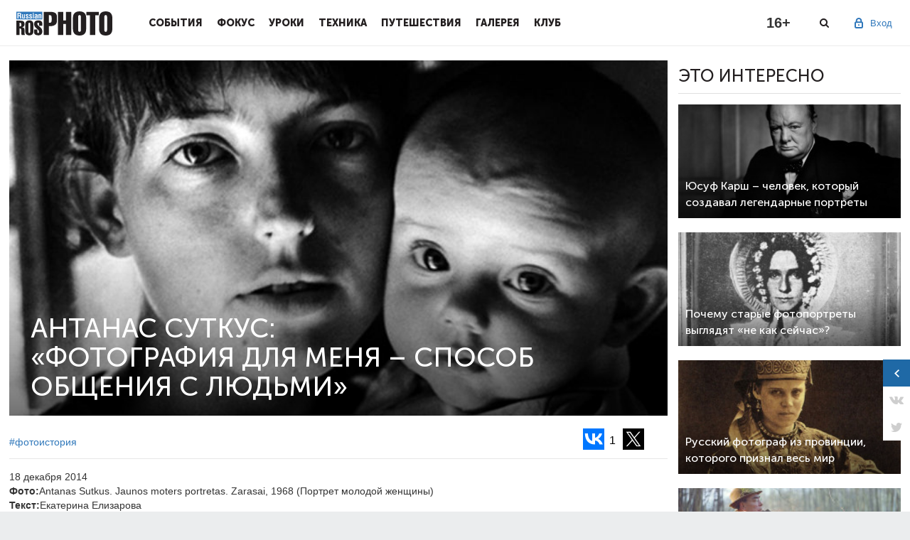

--- FILE ---
content_type: text/html; charset=utf-8
request_url: https://st1.rosphoto.com/history/antanas_sutkus-3076
body_size: 15314
content:
<!doctype html>

<!--[if lt IE 7]>
<html lang="ru-RU" class="ie ie6 lte9 lte8 lte7 no-js">
<![endif]-->
<!--[if IE 7]>
<html lang="ru-RU" class="ie ie7 lte9 lte8 lte7 no-js">
<![endif]-->
<!--[if IE 8]>
<html lang="ru-RU" class="ie ie8 lte9 lte8 no-js">
<![endif]-->
<!--[if IE 9]>
<html lang="ru-RU" class="ie ie9 lte9 no-js">
<![endif]-->
<!--[if gt IE 9]>
<html lang="ru-RU" class="gte9 no-js">
<![endif]-->
<!--[if !IE]><!-->
<html lang="ru-RU" class="no-js">
<!--<![endif]-->

<head>
    
        <meta charset="utf-8">
        <meta name="SKYPE_TOOLBAR" content="SKYPE_TOOLBAR_PARSER_COMPATIBLE">
        <meta http-equiv="X-UA-Compatible" content="IE=edge">
        <meta name="viewport" content="width=device-width, initial-scale=1">
        <link rel="shortcut icon" href="/favicon.ico" type="image/x-icon">
        <title>Антанас Суткус: «Фотография для меня – способ общения с людьми» — Российское фото</title>
    
    <link type="text/css" property="stylesheet" rel="stylesheet" href="/pub/css/78d3105925a3396150336a626d4dd339.css">

    
    
    
    
    
    
    
    <link type="text/css" property="stylesheet" rel="stylesheet" href="/pub/css/c76d2c363efc911acc96c58ef80976c5.css">


    
    
    
    
    
    
    
    <script type="text/javascript" src="/pub/js/8f75e91df515f8d362e4b96969fdc659.js"></script>

    <script>
      window.JRDOMReady = function(a, b, c) {
        b = document, c = 'addEventListener';
        b[c] ? b[c]('DOMContentLoaded', a) : window.attachEvent('onload', a);
      };
    </script>
    <script type="text/javascript" src="/pub/js/8c05eb352dab32280658602c0cb6a253.js"></script>

        <script>
          Shadowbox.init();
        </script>
    
    
    
    <meta property="og:site_name" content="Российское фото">
<meta property="og:title" content="Антанас Суткус: «Фотография для меня – способ общения с людьми»">
<meta property="og:url" content="https://rosphoto.com/history/antanas_sutkus-3076">
<meta property="og:image" content="https://st1.rosphoto.com/images/u/articles/1412/0a3b820a98add7a761f2cf93b2999bc8_1.jpg">
        
    

</head>
<body cz-shortcut-listen="true">

<a href="#" id="back-to-top" title="Наверх"></a>
<div class="main-wrap" >
                    <div id="touchsurface"></div>
    
        <header class="pheader" >
            <div class="pheader_wrap">
                <div class="ph_logo"><a href="/"></a></div><button class="menu-toggle"></button><div class="ph_menu inactive"><a href="#" class="close-btn"></a><div class="ph_user ph_user_inmenu"><div class="ph_user_sign"><span>Вход</span><div class="ph_user_sub"><a href="/users/auth/?retpath=https%3A%2F%2Frosphoto.com%2Fhistory%2Fantanas_sutkus-3076" >Вход</a><a href="/users/signup/?retpath=https%3A%2F%2Frosphoto.com%2Fhistory%2Fantanas_sutkus-3076" >Регистрация</a></div></div><div class="clr"></div></div><div class="ph_item"><div class="ph_item_name"><a href="/event/">События</a></div></div><div class="ph_item"><div class="ph_item_name"><a href="/journal/">Фокус</a></div></div><div class="ph_item"><div class="ph_item_name"><a href="/photoschool/">Уроки</a></div></div><div class="ph_item"><div class="ph_item_name"><a href="/phototechnics/">Техника</a></div></div><div class="ph_item"><div class="ph_item_name"><a href="/travel/">Путешествия</a></div></div><div class="ph_item"><div class="ph_item_name"><a href="/ugallery/">Галерея</a></div></div><div class="ph_item"><div class="ph_item_name"><a href="/myclub/">Клуб</a></div></div><div class="ph_social mobile"><div class="soc-link-block">                                <a target="_blank" href="https://vk.com/rosphoto"></a><a target="_blank" href="https://twitter.com/Ros_Photo"></a>                                <a target="_blank" href="https://zen.yandex.ru/rosphoto"></a><a target="_blank" href="https://t.me/joinchat/AAAAAD8yKyU9NA3dq6L4lw"></a></div></div></div><div class="ph_darken"></div>
                <div class="ph_user">
                                            <div class="ph_user_sign">
                            <span>Вход</span>
                            <div class="ph_user_sub">
                                <a href="/users/auth/?retpath=https%3A%2F%2Frosphoto.com%2Fhistory%2Fantanas_sutkus-3076" >Вход</a>
                                <a href="/users/signup/?retpath=https%3A%2F%2Frosphoto.com%2Fhistory%2Fantanas_sutkus-3076" >Регистрация</a>
                            </div>
                        </div>
                                    </div>
                <div class="phd_social">
										<a target="_blank" class="d_vk" href="https://vk.com/rosphoto"></a>
										<a target="_blank" class="d_tg" href="https://t.me/joinchat/AAAAAD8yKyU9NA3dq6L4lw"></a>
                </div>
                <div class="ph_search"></div>
                <div class="ph_age">16+</div>
            </div>
            <div class="ph_search_block">
                <div class="ph_search_wrap">
                    <form class="form-search" action="/search/">
                        <input type="text" name="q" class="search-query" value="" placeholder="Поиск">
                    </form>
                    <a href="#" class="close-btn"></a>
                </div>
            </div>
            <div class="ps_darken"></div>
        </header>
    
    
    
    
<div id="widget">
    <div class="widget_closed">
        <a href="#" class="ww_expand">
            <span class="ww_expandar"></span>
                        <span class="ww_vk"></span>
            <span class="ww_tw"></span>
                    </a>
    </div>
    <div class="widget_opened">
        <div class="wo_head">
            <div class="wo_logo"></div>
            <div class="wo_close"></div>
        </div>
        <div class="wo_info">
            <div class="wo_info_top">
                <span class="wo_liked">Понравился наш материал? </span>
                <span class="wo_shared">Поделись с друзьями или нажми лайк!</span>
            </div>
            <div class="wo_social">
                <!--span><a href="#" class="wo_fb"></a> 32</span>
                <span><a href="#" class="wo_vk"></a> 21</span>
                <span><a href="#" class="wo_tw"></a> 19</span>
                <span><a href="#" class="wo_gp"></a> 19</span-->
                <div class="likes">
            <script>(function (w, doc) {
            if (!w.__utlWdgt) {
              w.__utlWdgt = true;
              var d = doc, s = d.createElement('script'), g = 'getElementsByTagName';
              s.type = 'text/javascript';
              s.charset = 'UTF-8';
              s.async = true;
              s.src = ('https:' == w.location.protocol ? 'https' : 'http') + '://w.uptolike.com/widgets/v1/uptolike.js';
              var h = d[g]('body')[0];
              h.appendChild(s);
            }
          })(window, document);
        </script>
        <div data-background-alpha="0.0" data-buttons-color="#FFFFFF" data-counter-background-color="#ffffff" data-share-counter-size="16" data-top-button="false" data-share-counter-type="separate" data-share-style="1" data-mode="share" data-like-text-enable="false" data-mobile-view="false" data-icon-color="#ffffff" data-orientation="horizontal" data-text-color="#000000" data-share-shape="rectangle" data-sn-ids="vk.tw." data-share-size="40" data-background-color="#ffffff" data-preview-mobile="false" data-mobile-sn-ids="fb.vk.tw.wh.ok.vb." data-pid="1564568" data-counter-background-alpha="1.0" data-following-enable="false" data-exclude-show-more="true" data-selection-enable="true" class="uptolike-buttons"></div>
    </div>            </div>
        </div>
    </div>
</div>    <div class="rg">
        <div class="rg_wrap">
            <div class="rg_close"><i></i></div>
            <div class="rg_content">
                <div class="rg_prev"><i></i></div>
                <div class="rg_image">
                    <div class="rg_image_box"></div>
                    <div class="rg_desc">
                        <div class="rg_count_box"></div>
                        <span class="rg_desc_box"></span>
                    </div>
                </div>
                <div class="rg_rek"><!-- Yandex.RTB R-A-626007-1 -->
<div id="yandex_rtb_R-A-626007-1"></div>
<script type="text/javascript">
    (function(w, d, n, s, t) {
        w[n] = w[n] || [];
        w[n].push(function() {
            Ya.Context.AdvManager.render({
                blockId: "R-A-626007-1",
                renderTo: "yandex_rtb_R-A-626007-1",
                async: true
            });
        });
        t = d.getElementsByTagName("script")[0];
        s = d.createElement("script");
        s.type = "text/javascript";
        s.src = "//an.yandex.ru/system/context.js";
        s.async = true;
        t.parentNode.insertBefore(s, t);
    })(this, this.document, "yandexContextAsyncCallbacks");
</script></div>
                <div class="rg_likes"><div class="likes">
            <script>(function (w, doc) {
            if (!w.__utlWdgt) {
              w.__utlWdgt = true;
              var d = doc, s = d.createElement('script'), g = 'getElementsByTagName';
              s.type = 'text/javascript';
              s.charset = 'UTF-8';
              s.async = true;
              s.src = ('https:' == w.location.protocol ? 'https' : 'http') + '://w.uptolike.com/widgets/v1/uptolike.js';
              var h = d[g]('body')[0];
              h.appendChild(s);
            }
          })(window, document);
        </script>
        <div data-background-alpha="0.0" data-buttons-color="#ffffff" data-counter-background-color="false" data-share-counter-size="16" data-top-button="false" data-share-counter-type="separate" data-share-style="0" data-mode="share" data-like-text-enable="false" data-mobile-view="false" data-icon-color="#777777" data-orientation="horizontal" data-text-color="#ffffff" data-share-shape="rectangle" data-sn-ids="vk.tw." data-share-size="40" data-background-color="#ffffff" data-preview-mobile="false" data-mobile-sn-ids="fb.vk.tw.wh.ok.vb." data-pid="1564568" data-counter-background-alpha="1.0" data-following-enable="false" data-exclude-show-more="true" data-selection-enable="true" class="uptolike-buttons"></div>
    </div></div>
                <div class="rg_next"><i></i></div>
            </div>
        </div>
    </div>
    <div class="hover_header">
        <div class="hover_header_wrap">
            <div class="hover_header_likes">
                <div class="likes">
            <script>(function (w, doc) {
            if (!w.__utlWdgt) {
              w.__utlWdgt = true;
              var d = doc, s = d.createElement('script'), g = 'getElementsByTagName';
              s.type = 'text/javascript';
              s.charset = 'UTF-8';
              s.async = true;
              s.src = ('https:' == w.location.protocol ? 'https' : 'http') + '://w.uptolike.com/widgets/v1/uptolike.js';
              var h = d[g]('body')[0];
              h.appendChild(s);
            }
          })(window, document);
        </script>
        <div data-background-alpha="0.0" data-buttons-color="#ffffff" data-counter-background-color="false" data-share-counter-size="16" data-top-button="false" data-share-counter-type="separate" data-share-style="0" data-mode="share" data-like-text-enable="false" data-mobile-view="false" data-icon-color="#777777" data-orientation="horizontal" data-text-color="#ffffff" data-share-shape="rectangle" data-sn-ids="vk.tw." data-share-size="40" data-background-color="#ffffff" data-preview-mobile="false" data-mobile-sn-ids="fb.vk.tw.wh.ok.vb." data-pid="1564568" data-counter-background-alpha="1.0" data-following-enable="false" data-exclude-show-more="true" data-selection-enable="true" class="uptolike-buttons"></div>
    </div>            </div>
            <div class="hover_header_title">
                                    Антанас Суткус: «Фотография для меня – способ общения с людьми»
                            </div>
        </div>
    </div>
<div class="article-page-1 main-article-page">
    <div class="cont">
        <div class="left-block margin-right-small">
            <div class="article-page-1-wrap">
                <div class="article-page-banner clearfix " style="background-image:url(/images/u/articles/1412/0a3b820a98add7a761f2cf93b2999bc8_1.jpg)">
                                                            <div class="article-page-banner-text">
                        <h1>                                Антанас Суткус:
                                <br/>
                                «Фотография для меня – способ общения с людьми»
                                                    </h1>
                        <div class="article-page-banner-text-info-block">
                        </div>
                    </div>
                                    </div>
            </div>
            <div class="item_info">
                <div class="item_info_likes"><div class="likes">
            <script>(function (w, doc) {
            if (!w.__utlWdgt) {
              w.__utlWdgt = true;
              var d = doc, s = d.createElement('script'), g = 'getElementsByTagName';
              s.type = 'text/javascript';
              s.charset = 'UTF-8';
              s.async = true;
              s.src = ('https:' == w.location.protocol ? 'https' : 'http') + '://w.uptolike.com/widgets/v1/uptolike.js';
              var h = d[g]('body')[0];
              h.appendChild(s);
            }
          })(window, document);
        </script>
        <div data-background-alpha="0.0" data-buttons-color="#ffffff" data-counter-background-color="#ffffff" data-share-counter-size="16" data-top-button="false" data-share-counter-type="separate" data-share-style="1" data-mode="share" data-like-text-enable="false" data-mobile-view="false" data-icon-color="#ffffff" data-orientation="horizontal" data-text-color="#000000" data-share-shape="rectangle" data-sn-ids="vk.tw." data-share-size="30" data-background-color="#ffffff" data-preview-mobile="false" data-mobile-sn-ids="fb.vk.tw.wh.ok.vb." data-pid="1564568" data-counter-background-alpha="1.0" data-following-enable="false" data-exclude-show-more="true" data-selection-enable="true" class="uptolike-buttons"></div>
    </div></div>
                                    <a href="/history">#фотоистория</a>
                            </div>
            
    
    
            <div class="article-page-1-wrap">
                <div class="page-4-slider-chapter micro">
                                            Антанас Суткус:
                        <br/>
                        «Фотография для меня – способ общения с людьми»
                                    </div>
                <div class="likes_micro">
                                    </div>
                <div class="article-page-date">
                                            <div class="info single">
                                                        <span class="date">18 декабря 2014</span><br>
                            <strong>Фото:</strong>Antanas Sutkus. Jaunos moters portretas. Zarasai, 1968 (Портрет молодой женщины)<br>                            <strong>Текст:</strong>Екатерина Елизарова<br>                        </div>
                                    </div>
            </div>
            <div class="article-page-1-wrap">
                                <div id="bonus">
                                    </div>
            </div>
            
            <div class="article-page-1-wrap">
                <div class="article-3076" id="article_content">
                                        <p><strong>Антанас Суткус&nbsp;— классик советской и&nbsp;литовской фотографии, основатель Союза фотоискусства Литвы, выдающийся представитель национальной фотографической школы. Выставки его работ с&nbsp;успехом проходят по&nbsp;всему миру, являя собой документы ушедшей эпохи. В&nbsp;<nobr>2001–2002</nobr> годах фотограф получил стипендию Фонда Эрны и&nbsp;Виктора Хассельблад (Швеция) для архивации своих работ.</strong></p>

<hr />
<p>Антанас Суткус родился 27&nbsp;июня 1939 года в&nbsp;деревне Клуонишкяй Каунасского района Литвы. В&nbsp;<nobr>1958–1964</nobr> годах изучал журналистику в&nbsp;Вильнюсском государственном университете. Тогда&nbsp;же он&nbsp;стал снимать, хотя впервые взял в&nbsp;руки камеру еще в&nbsp;детстве. В&nbsp;одном из&nbsp;интервью Антанас сказал: «В&nbsp;детстве копил деньги на&nbsp;велосипед, но&nbsp;почему-то купил фотоаппарат».</p>

<p>В&nbsp;конце <nobr>1960-х</nobr> годов вокруг Суткуса стали объединяться лучшие фотографы, и&nbsp;по&nbsp;его инициативе был создан Союз фотохудожников Литвы, который он&nbsp;возглавлял более 20&nbsp;лет.</p>

<table border="0">
	<tbody>
		<tr>
			<td style="text-align:center"><img alt="" src="http://www.rosphoto.com/images/u/articles/1412/antanas-sutkus7-650x663.jpg" style="height:376px; width:369px" title="Antanas Sutkus. Pirmokė. Kaunas, 1962 (Первоклассница)" /></td>
			<td style="text-align:center"><img alt="" src="http://www.rosphoto.com/images/u/articles/1412/s-j22ikvoj8.jpg" style="height:376px; width:333px" title="Antanas Sutkus. Kelionė į miestą. Vilnius, 1972" /></td>
		</tr>
		<tr>
			<td style="text-align:center"><strong><em>Antanas Sutkus. Pirmokė. Kaunas, 1962 (Первоклассница)</em></strong></td>
			<td style="text-align:center"><strong><em>Antanas Sutkus. Kelionė į&nbsp;miestą. Vilnius, 1972</em></strong></td>
		</tr>
	</tbody>
</table>

<p> </p>

<p>В&nbsp;советское время Антанас Суткус считался одним из&nbsp;самых неформальных фотохудожников. Его герои&nbsp;— обыкновенные люди со&nbsp;своей повседневной жизнью. Словно в&nbsp;противовес навязываемому сверху коллективизму его интересовали индивидуальность и&nbsp;личность.</p>

<table border="0">
	<tbody>
		<tr>
			<td style="text-align:center"><img alt="" src="http://www.rosphoto.com/images/u/articles/1412/s7xoxubjvn8.jpg" style="height:452px; width:410px" title="Antanas Sutkus. Pionierius. Ignalina, 1964 (Пионер)" /></td>
			<td style="text-align:center"><img alt="" src="http://www.rosphoto.com/images/u/articles/1412/b-5eps1h26a.jpg" style="height:452px; width:334px" title="Antanas Sutkus. Be pavadinimo. Kaunas, 1962 (Незрячий пионер)" /></td>
		</tr>
		<tr>
			<td style="text-align:center"><strong><em>Antanas Sutkus. Pionierius. Ignalina, 1964 (Пионер)</em></strong></td>
			<td style="text-align:center"><strong><em>Antanas Sutkus. Be&nbsp;pavadinimo. Kaunas, 1962 (Незрячий пионер)</em></strong></td>
		</tr>
	</tbody>
</table>

<p> </p>

<p>—&nbsp;Мы&nbsp;вообще были патриотами Литвы и&nbsp;своими работами хотели показать, что она отличается от&nbsp;остального Советского Союза,&nbsp;— сказал фотограф в&nbsp;интервью «Независимой газете». —&nbsp;Мы&nbsp;старались показывать дух народа, его менталитет. Я&nbsp;снимал людей моего склада, особенно в&nbsp;деревнях. В&nbsp;1967 году мы&nbsp;сделали большую серию о&nbsp;литовских крестьянах. Сядешь, бывало, с&nbsp;каким-нибудь пожилым человеком, с&nbsp;бабушкой, поговоришь&nbsp;— не&nbsp;хуже, чем с&nbsp;профессором. Народная мудрость иногда не&nbsp;уступает интеллекту.</p>

<table border="0">
	<tbody>
		<tr>
			<td style="text-align:center"><img alt="" src="http://www.rosphoto.com/images/u/articles/1412/twkj2teezws.jpg" style="height:368px; width:370px" title="Antanas Sutkus. Draugai. Vilnius, 1966 (Друзья)" /></td>
			<td style="text-align:center"><img alt="" src="http://www.rosphoto.com/images/u/articles/1412/ac769a0c0e605c2421d36f1e4bdd6478.jpg" style="height:368px; width:376px" title="Antanas Sutkus. Gydytojas Antanas Vinkus. Nida, 1970 (Физик Антанас Винкус)" /></td>
		</tr>
		<tr>
			<td style="text-align:center"><strong><em>Antanas Sutkus. Draugai. Vilnius, 1966 (Друзья)</em></strong></td>
			<td style="text-align:center"><strong><em>Antanas Sutkus. Gydytojas Antanas Vinkus. Nida, 1970 (Физик Антанас Винкус)</em></strong></td>
		</tr>
	</tbody>
</table>

<p> </p>

<p>Антанас всегда был верен черно-белой фотографии. Известно даже, что когда он&nbsp;использовал цветную пленку, то&nbsp;потом печатал черно-белые снимки.</p>

<table border="0">
	<tbody>
		<tr>
			<td style="text-align:center"><img alt="" src="http://www.rosphoto.com/images/u/articles/1412/voyhprzvkwc.jpg" style="height:411px; width:401px" title="Antanas Sutkus. Lietuviška šeimyna. Aukštaitija, 1967 (Литовская семья)" /></td>
			<td style="text-align:center"><img alt="" src="http://www.rosphoto.com/images/u/articles/1412/7x2rw1cnzme.jpg" style="height:411px; width:344px" title="Antanas Sutkus. Motinos ranka. Vilnius, 1966 (Материнская рука)" /></td>
		</tr>
		<tr>
			<td style="text-align:center"><strong><em>Antanas Sutkus. Lietuviška šeimyna. Aukštaitija, 1967 (Литовская семья)</em></strong></td>
			<td style="text-align:center"><strong><em>Antanas Sutkus. Motinos ranka. Vilnius, 1966 (Материнская рука)</em></strong></td>
		</tr>
	</tbody>
</table>

<p> </p>

<p>Сейчас Суткус не&nbsp;фотографирует, а&nbsp;занимается в&nbsp;основном упорядочиванием своего архива, который, по&nbsp;его словам, занимает больше половины дома.</p>

<table border="0">
	<tbody>
		<tr>
			<td style="text-align:center"><img alt="" src="http://www.rosphoto.com/images/u/articles/1412/i7ea5d1xu8q.jpg" style="height:423px; width:339px" title="Antanas Sutkus. Paskutinė vasara. Zarasai, 1968 (Последнее лето)" /></td>
			<td style="text-align:center"><img alt="" src="http://www.rosphoto.com/images/u/articles/1412/gp0rvsphl3s.jpg" style="height:423px; width:406px" title="Antanas Sutkus. Rugsėjo 1-oji. Ignalina, 1964 (1-ое сентября)" /></td>
		</tr>
		<tr>
			<td style="text-align:center"><strong><em>Antanas Sutkus. Paskutinė vasara. Zarasai, 1968 (Последнее лето)</em></strong></td>
			<td style="text-align:center"><strong><em>Antanas Sutkus. Rugsėjo <nobr>1-oji.</nobr> Ignalina, 1964 <nobr>(1-ое</nobr> сентября)</em></strong></td>
		</tr>
	</tbody>
</table>

<p> </p>

<p>—&nbsp;Снимки, слайды и&nbsp;негативы, негативы&nbsp;— ведь я&nbsp;ничего не&nbsp;выбрасываю. Общество фотоискусства Литвы 18&nbsp;лет было единственным в&nbsp;Советском Союзе. Мы&nbsp;процветали.</p>

<p>Нам помогали и&nbsp;московские коллеги. Мы&nbsp;сообща доказывали, что литовская фотографическая школа&nbsp;— она иная, чтобы нас не&nbsp;обвинили в&nbsp;очернении советской действительности. Бывало так, что мы&nbsp;устраивали международную выставку, получали премии&nbsp;— и&nbsp;ни&nbsp;одного снимка не&nbsp;было опубликовано в&nbsp;советской печати,&nbsp;— вспоминает&nbsp;он.</p>

<p>К&nbsp;цифровой фотографии Антанас относится неоднозначно. По&nbsp;его мнению, в&nbsp;ней «теряется индивидуальность, происходит нивелирование».</p>

<table border="0">
	<tbody>
		<tr>
			<td style="text-align:center"><img alt="" src="http://www.rosphoto.com/images/u/articles/1412/4sepjc4cjtk.jpg" style="height:368px; width:381px" title="Antanas Sutkus. Pirmieji baikeriai. Klaipėda, 1974 (Первые байкеры)" /></td>
			<td style="text-align:center"><img alt="" src="http://www.rosphoto.com/images/u/articles/1412/991fe5b0fec2ee6bc3fc63a720e3014d.jpg" style="height:374px; width:365px" title="Antanas Sutkus. Kaimo gatvė, 2. Dzukija, 1969 (Деревенская улица 2)" /></td>
		</tr>
		<tr>
			<td style="text-align:center"><strong><em>Antanas Sutkus. Pirmieji baikeriai. Klaipėda, 1974 (Первые байкеры)</em></strong></td>
			<td style="text-align:center"><strong><em>Antanas Sutkus. Kaimo gatvė, 2. Dzukija, 1969 (Деревенская улица 2)</em></strong></td>
		</tr>
	</tbody>
</table>

<p> </p>

<p>Говоря о&nbsp;необходимости выжидать момент, он&nbsp;всегда обращается к&nbsp;повседневности, которая скрывает в&nbsp;себе множество интересных сюжетов.</p>

<table border="0">
	<tbody>
		<tr>
			<td style="text-align:center"><img alt="" src="http://www.rosphoto.com/images/u/articles/1412/bkdg9e0yqt8.jpg" style="height:386px; width:372px" title="Antanas Sutkus. Kavalieriai. Salakas, 1979 (Кавалеры)" /></td>
			<td style="text-align:center"><img alt="" src="http://www.rosphoto.com/images/u/articles/1412/fn8ml_ezje0.jpg" style="height:386px; width:370px" title="Antanas Sutkus. Kalvarijų turguje. Vilnius, 1971 (На Kalvarijų рынке)" /></td>
		</tr>
		<tr>
			<td style="text-align:center"><strong><em>Antanas Sutkus. Kavalieriai. Salakas, 1979 (Кавалеры)</em></strong></td>
			<td style="text-align:center"><strong><em>Antanas Sutkus. Kalvarijų turguje. Vilnius, 1971 (На&nbsp;Kalvarijų рынке)</em></strong></td>
		</tr>
	</tbody>
</table>

<p> </p>

<p>—&nbsp;О&nbsp;фотографии так сказано: «Это дело случайности, но&nbsp;в&nbsp;нашем мире она дана лишь неслучайным людям». Меня интересует повседневность. Много раз было так, что фотографируешь одного человека, вдруг на&nbsp;улице что-то происходит&nbsp;— и&nbsp;ты&nbsp;снимаешь уже совсем не&nbsp;то, что хотел изначально, а&nbsp;нечто совсем другое,&nbsp;— говорил он&nbsp;в&nbsp;одном из&nbsp;своих интервью.</p>

<p style="text-align:center"><img alt="" src="http://www.rosphoto.com/images/u/articles/1412/1_19.jpg" style="height:325px; width:500px" title="Antanas Sutkus. Jean-Paul Sartre ir Simone de Beauvoir Lietuvoje. Nida, 1969 (Жан-Поль Сартр и Симона де Бовуар в Литве)" /></p>

<p style="text-align:center"><strong><em>Antanas Sutkus. Jean-Paul Sartre ir&nbsp;Simone de&nbsp;Beauvoir Lietuvoje. Nida, 1969 (Жан-Поль Сартр и&nbsp;Симона де&nbsp;Бовуар в&nbsp;Литве)</em></strong></p>

<p> </p>

<p>Фотографию Антанас трактует как «духовную летопись второй половины XX&nbsp;века»:</p>

<p>—&nbsp;Например, когда вы&nbsp;смотрите на&nbsp;себя в&nbsp;зеркало, вы&nbsp;не&nbsp;оцениваете себя критически. А&nbsp;вы&nbsp;пробовали поставить рядом второе зеркало и&nbsp;увидеть себя так, как вы&nbsp;выглядите со&nbsp;стороны? —&nbsp;сказал он&nbsp;в&nbsp;беседе с&nbsp;той&nbsp;же «Независимой газетой». —&nbsp;Это отражение в&nbsp;отражении&nbsp;— то, как вы&nbsp;выглядите на&nbsp;самом деле. Так вот фотография и&nbsp;есть такое второе зеркало. Эту систему зеркал нужно время от&nbsp;времени чистить. Фотография для меня&nbsp;— способ общения с&nbsp;людьми. Раньше я&nbsp;с&nbsp;фотоаппаратом не&nbsp;расставался. К&nbsp;сожалению, сейчас мы&nbsp;живем так, что все время бежим, спешим, работаем, нам некогда почитать, пообщаться с&nbsp;друзьями, подумать о&nbsp;душе. Мы&nbsp;все сейчас очень заняты...</p>

<table border="0">
	<tbody>
		<tr>
			<td style="text-align:center"><img alt="" src="http://www.rosphoto.com/images/u/articles/1412/wobb_zly0gu.jpg" style="height:373px; width:370px" title="Antanas Sutkus. Maršas. Nida, 1970 (Марш)" /></td>
			<td style="text-align:center"><img alt="" src="http://www.rosphoto.com/images/u/articles/1412/rvhcdkou1ta.jpg" style="height:373px; width:374px" title="Antanas Sutkus. Pas senelį. Suvalkija, 1973 (У дедушки)" /></td>
		</tr>
		<tr>
			<td style="text-align:center"><strong><em>Antanas Sutkus. Maršas. Nida, 1970 (Марш)</em></strong></td>
			<td style="text-align:center"><strong><em>Antanas Sutkus. Pas senelį. Suvalkija, 1973 (У&nbsp;дедушки)</em></strong></td>
		</tr>
	</tbody>
</table>

<p> </p>

<p>Награды Антанаса Суткуса можно перечислять долго: заслуженный деятель культуры Литвы (1980&nbsp;год), лауреат Государственной премии Литвы (1985&nbsp;год), почетный член Союза фотохудожников Литвы (1993&nbsp;год), обладатель ордена Великого князя Литвы Гядиминаса IV&nbsp;степени (1997&nbsp;год), лауреат премии в&nbsp;области искусства, учрежденной правительством Литовской республики (1998&nbsp;год), лауреат Национальной премии Литвы в&nbsp;области культуры и&nbsp;искусства (2003&nbsp;год).</p>

<p style="text-align:center"><img alt="" src="http://www.rosphoto.com/images/u/articles/1412/1_20.jpg" style="height:334px; width:500px" title="Antanas Sutkus. Pusrūsio gyventoja, 2. Vilnius, 1961 (Жительница подвала)" /></p>

<p style="text-align:center"><strong><em>Antanas Sutkus. Pusrūsio gyventoja, 2. Vilnius, 1961 (Жительница подвала)</em></strong></p>

<p> </p>

<p>С&nbsp;того момента, как Антанас Суткус стал снимать, было организовано более 150 выставок его фотографий по&nbsp;всему миру. Сегодня работы мастера украшают лучшие музеи и&nbsp;галереи мира: Музей Виктории и&nbsp;Альберта в&nbsp;Лондоне, музей Нисефора Ньепса во&nbsp;Франции, Музей фотографии в&nbsp;Хельсинки, Музей искусства Литвы, Международный центр фотографии в&nbsp;Нью-Йорке и&nbsp;Московский дом фотографии.</p>

<p> </p>

<p><strong><em><a href="http://vk.com/album-26953_7079634">Альбом ВКонтакте</a></em></strong></p>

<p> </p>

<p> </p>

<p> </p>
                </div>
            </div>
                            <!--div class="page-4-slider article_switch article_last_gallery" id="potd_slider">
				<div class="slider1" style="background-image: url(/rimg/900-500-r/images/u/articles/1412/3ed470998e416aa78d7d67f3d939e991.jpg)"><a href="/images/u/articles/1412/3ed470998e416aa78d7d67f3d939e991.jpg" target="_blank" class="open_rg" data-pos="1" data-allpos="34" data-src="/images/u/articles/1412/3ed470998e416aa78d7d67f3d939e991.jpg"><div class="page-4-slider-info"><div class="number-slide">1 / 34</div></div></a></div><div class="slider1" style="background-image: url(/rimg/900-500-r/images/u/articles/1412/4b27c258d44a4b61049f2cdd4a0fa120_1.jpg)"><a href="/images/u/articles/1412/4b27c258d44a4b61049f2cdd4a0fa120_1.jpg" target="_blank" class="open_rg" data-pos="2" data-allpos="34" data-src="/images/u/articles/1412/4b27c258d44a4b61049f2cdd4a0fa120_1.jpg"><div class="page-4-slider-info"><div class="number-slide">2 / 34</div></div></a></div><div class="slider1" style="background-image: url(/rimg/900-500-r/images/u/articles/1412/4sepjc4cjtk.jpg)"><a href="/images/u/articles/1412/4sepjc4cjtk.jpg" target="_blank" class="open_rg" data-pos="3" data-allpos="34" data-src="/images/u/articles/1412/4sepjc4cjtk.jpg"><div class="page-4-slider-info"><div class="number-slide">3 / 34</div></div></a></div><div class="slider1" style="background-image: url(/rimg/900-500-r/images/u/articles/1412/6d02910db685aa76ab0e6cad25923370.jpg)"><a href="/images/u/articles/1412/6d02910db685aa76ab0e6cad25923370.jpg" target="_blank" class="open_rg" data-pos="4" data-allpos="34" data-src="/images/u/articles/1412/6d02910db685aa76ab0e6cad25923370.jpg"><div class="page-4-slider-info"><div class="number-slide">4 / 34</div></div></a></div><div class="slider1" style="background-image: url(/rimg/900-500-r/images/u/articles/1412/7x2rw1cnzme.jpg)"><a href="/images/u/articles/1412/7x2rw1cnzme.jpg" target="_blank" class="open_rg" data-pos="5" data-allpos="34" data-src="/images/u/articles/1412/7x2rw1cnzme.jpg"><div class="page-4-slider-info"><div class="number-slide">5 / 34</div></div></a></div><div class="slider1" style="background-image: url(/rimg/900-500-r/images/u/articles/1412/991fe5b0fec2ee6bc3fc63a720e3014d.jpg)"><a href="/images/u/articles/1412/991fe5b0fec2ee6bc3fc63a720e3014d.jpg" target="_blank" class="open_rg" data-pos="6" data-allpos="34" data-src="/images/u/articles/1412/991fe5b0fec2ee6bc3fc63a720e3014d.jpg"><div class="page-4-slider-info"><div class="number-slide">6 / 34</div></div></a></div><div class="slider1" style="background-image: url(/rimg/900-500-r/images/u/articles/1412/622780c4d8cd9c4662d8b6e123d02148.jpg)"><a href="/images/u/articles/1412/622780c4d8cd9c4662d8b6e123d02148.jpg" target="_blank" class="open_rg" data-pos="7" data-allpos="34" data-src="/images/u/articles/1412/622780c4d8cd9c4662d8b6e123d02148.jpg"><div class="page-4-slider-info"><div class="number-slide">7 / 34</div></div></a></div><div class="slider1" style="background-image: url(/rimg/900-500-r/images/u/articles/1412/ac769a0c0e605c2421d36f1e4bdd6478.jpg)"><a href="/images/u/articles/1412/ac769a0c0e605c2421d36f1e4bdd6478.jpg" target="_blank" class="open_rg" data-pos="8" data-allpos="34" data-src="/images/u/articles/1412/ac769a0c0e605c2421d36f1e4bdd6478.jpg"><div class="page-4-slider-info"><div class="number-slide">8 / 34</div></div></a></div><div class="slider1" style="background-image: url(/rimg/900-500-r/images/u/articles/1412/antanas-sutkus7-650x663.jpg)"><a href="/images/u/articles/1412/antanas-sutkus7-650x663.jpg" target="_blank" class="open_rg" data-pos="9" data-allpos="34" data-src="/images/u/articles/1412/antanas-sutkus7-650x663.jpg"><div class="page-4-slider-info"><div class="number-slide">9 / 34</div></div></a></div><div class="slider1" style="background-image: url(/rimg/900-500-r/images/u/articles/1412/b5b00d02c0cf93edd18ae900b43835a3.jpg)"><a href="/images/u/articles/1412/b5b00d02c0cf93edd18ae900b43835a3.jpg" target="_blank" class="open_rg" data-pos="10" data-allpos="34" data-src="/images/u/articles/1412/b5b00d02c0cf93edd18ae900b43835a3.jpg"><div class="page-4-slider-info"><div class="number-slide">10 / 34</div></div></a></div><div class="slider1" style="background-image: url(/rimg/900-500-r/images/u/articles/1412/b-5eps1h26a.jpg)"><a href="/images/u/articles/1412/b-5eps1h26a.jpg" target="_blank" class="open_rg" data-pos="11" data-allpos="34" data-src="/images/u/articles/1412/b-5eps1h26a.jpg"><div class="page-4-slider-info"><div class="number-slide">11 / 34</div></div></a></div><div class="slider1" style="background-image: url(/rimg/900-500-r/images/u/articles/1412/b020628.jpg)"><a href="/images/u/articles/1412/b020628.jpg" target="_blank" class="open_rg" data-pos="12" data-allpos="34" data-src="/images/u/articles/1412/b020628.jpg"><div class="page-4-slider-info"><div class="number-slide">12 / 34</div></div></a></div><div class="slider1" style="background-image: url(/rimg/900-500-r/images/u/articles/1412/bkdg9e0yqt8.jpg)"><a href="/images/u/articles/1412/bkdg9e0yqt8.jpg" target="_blank" class="open_rg" data-pos="13" data-allpos="34" data-src="/images/u/articles/1412/bkdg9e0yqt8.jpg"><div class="page-4-slider-info"><div class="number-slide">13 / 34</div></div></a></div><div class="slider1" style="background-image: url(/rimg/900-500-r/images/u/articles/1412/cdaa804b292dbb067813b984dc8090f1.jpg)"><a href="/images/u/articles/1412/cdaa804b292dbb067813b984dc8090f1.jpg" target="_blank" class="open_rg" data-pos="14" data-allpos="34" data-src="/images/u/articles/1412/cdaa804b292dbb067813b984dc8090f1.jpg"><div class="page-4-slider-info"><div class="number-slide">14 / 34</div></div></a></div><div class="slider1" style="background-image: url(/rimg/900-500-r/images/u/articles/1412/e39800b846d3ec6fa3f2fdecb562a48a.jpg)"><a href="/images/u/articles/1412/e39800b846d3ec6fa3f2fdecb562a48a.jpg" target="_blank" class="open_rg" data-pos="15" data-allpos="34" data-src="/images/u/articles/1412/e39800b846d3ec6fa3f2fdecb562a48a.jpg"><div class="page-4-slider-info"><div class="number-slide">15 / 34</div></div></a></div><div class="slider1" style="background-image: url(/rimg/900-500-r/images/u/articles/1412/f7sejknjza8.jpg)"><a href="/images/u/articles/1412/f7sejknjza8.jpg" target="_blank" class="open_rg" data-pos="16" data-allpos="34" data-src="/images/u/articles/1412/f7sejknjza8.jpg"><div class="page-4-slider-info"><div class="number-slide">16 / 34</div></div></a></div><div class="slider1" style="background-image: url(/rimg/900-500-r/images/u/articles/1412/f8cf984239291cb0682a85ba22ca9c77.jpg)"><a href="/images/u/articles/1412/f8cf984239291cb0682a85ba22ca9c77.jpg" target="_blank" class="open_rg" data-pos="17" data-allpos="34" data-src="/images/u/articles/1412/f8cf984239291cb0682a85ba22ca9c77.jpg"><div class="page-4-slider-info"><div class="number-slide">17 / 34</div></div></a></div><div class="slider1" style="background-image: url(/rimg/900-500-r/images/u/articles/1412/fn8ml_ezje0.jpg)"><a href="/images/u/articles/1412/fn8ml_ezje0.jpg" target="_blank" class="open_rg" data-pos="18" data-allpos="34" data-src="/images/u/articles/1412/fn8ml_ezje0.jpg"><div class="page-4-slider-info"><div class="number-slide">18 / 34</div></div></a></div><div class="slider1" style="background-image: url(/rimg/900-500-r/images/u/articles/1412/gp0rvsphl3s.jpg)"><a href="/images/u/articles/1412/gp0rvsphl3s.jpg" target="_blank" class="open_rg" data-pos="19" data-allpos="34" data-src="/images/u/articles/1412/gp0rvsphl3s.jpg"><div class="page-4-slider-info"><div class="number-slide">19 / 34</div></div></a></div><div class="slider1" style="background-image: url(/rimg/900-500-r/images/u/articles/1412/h5ffukvihpy.jpg)"><a href="/images/u/articles/1412/h5ffukvihpy.jpg" target="_blank" class="open_rg" data-pos="20" data-allpos="34" data-src="/images/u/articles/1412/h5ffukvihpy.jpg"><div class="page-4-slider-info"><div class="number-slide">20 / 34</div></div></a></div><div class="slider1" style="background-image: url(/rimg/900-500-r/images/u/articles/1412/ht9hzrt18qc.jpg)"><a href="/images/u/articles/1412/ht9hzrt18qc.jpg" target="_blank" class="open_rg" data-pos="21" data-allpos="34" data-src="/images/u/articles/1412/ht9hzrt18qc.jpg"><div class="page-4-slider-info"><div class="number-slide">21 / 34</div></div></a></div><div class="slider1" style="background-image: url(/rimg/900-500-r/images/u/articles/1412/i7ea5d1xu8q.jpg)"><a href="/images/u/articles/1412/i7ea5d1xu8q.jpg" target="_blank" class="open_rg" data-pos="22" data-allpos="34" data-src="/images/u/articles/1412/i7ea5d1xu8q.jpg"><div class="page-4-slider-info"><div class="number-slide">22 / 34</div></div></a></div><div class="slider1" style="background-image: url(/rimg/900-500-r/images/u/articles/1412/ms5pipkgqey.jpg)"><a href="/images/u/articles/1412/ms5pipkgqey.jpg" target="_blank" class="open_rg" data-pos="23" data-allpos="34" data-src="/images/u/articles/1412/ms5pipkgqey.jpg"><div class="page-4-slider-info"><div class="number-slide">23 / 34</div></div></a></div><div class="slider1" style="background-image: url(/rimg/900-500-r/images/u/articles/1412/rnk-jv_wncw.jpg)"><a href="/images/u/articles/1412/rnk-jv_wncw.jpg" target="_blank" class="open_rg" data-pos="24" data-allpos="34" data-src="/images/u/articles/1412/rnk-jv_wncw.jpg"><div class="page-4-slider-info"><div class="number-slide">24 / 34</div></div></a></div><div class="slider1" style="background-image: url(/rimg/900-500-r/images/u/articles/1412/rvhcdkou1ta.jpg)"><a href="/images/u/articles/1412/rvhcdkou1ta.jpg" target="_blank" class="open_rg" data-pos="25" data-allpos="34" data-src="/images/u/articles/1412/rvhcdkou1ta.jpg"><div class="page-4-slider-info"><div class="number-slide">25 / 34</div></div></a></div><div class="slider1" style="background-image: url(/rimg/900-500-r/images/u/articles/1412/s7xoxubjvn8.jpg)"><a href="/images/u/articles/1412/s7xoxubjvn8.jpg" target="_blank" class="open_rg" data-pos="26" data-allpos="34" data-src="/images/u/articles/1412/s7xoxubjvn8.jpg"><div class="page-4-slider-info"><div class="number-slide">26 / 34</div></div></a></div><div class="slider1" style="background-image: url(/rimg/900-500-r/images/u/articles/1412/s-j22ikvoj8.jpg)"><a href="/images/u/articles/1412/s-j22ikvoj8.jpg" target="_blank" class="open_rg" data-pos="27" data-allpos="34" data-src="/images/u/articles/1412/s-j22ikvoj8.jpg"><div class="page-4-slider-info"><div class="number-slide">27 / 34</div></div></a></div><div class="slider1" style="background-image: url(/rimg/900-500-r/images/u/articles/1412/twkj2teezws.jpg)"><a href="/images/u/articles/1412/twkj2teezws.jpg" target="_blank" class="open_rg" data-pos="28" data-allpos="34" data-src="/images/u/articles/1412/twkj2teezws.jpg"><div class="page-4-slider-info"><div class="number-slide">28 / 34</div></div></a></div><div class="slider1" style="background-image: url(/rimg/900-500-r/images/u/articles/1412/utdcwzwu6iu.jpg)"><a href="/images/u/articles/1412/utdcwzwu6iu.jpg" target="_blank" class="open_rg" data-pos="29" data-allpos="34" data-src="/images/u/articles/1412/utdcwzwu6iu.jpg"><div class="page-4-slider-info"><div class="number-slide">29 / 34</div></div></a></div><div class="slider1" style="background-image: url(/rimg/900-500-r/images/u/articles/1412/voyhprzvkwc.jpg)"><a href="/images/u/articles/1412/voyhprzvkwc.jpg" target="_blank" class="open_rg" data-pos="30" data-allpos="34" data-src="/images/u/articles/1412/voyhprzvkwc.jpg"><div class="page-4-slider-info"><div class="number-slide">30 / 34</div></div></a></div><div class="slider1" style="background-image: url(/rimg/900-500-r/images/u/articles/1412/wobb_zly0gu.jpg)"><a href="/images/u/articles/1412/wobb_zly0gu.jpg" target="_blank" class="open_rg" data-pos="31" data-allpos="34" data-src="/images/u/articles/1412/wobb_zly0gu.jpg"><div class="page-4-slider-info"><div class="number-slide">31 / 34</div></div></a></div><div class="slider1" style="background-image: url(/rimg/900-500-r/images/u/articles/1412/yk43jxpua-8.jpg)"><a href="/images/u/articles/1412/yk43jxpua-8.jpg" target="_blank" class="open_rg" data-pos="32" data-allpos="34" data-src="/images/u/articles/1412/yk43jxpua-8.jpg"><div class="page-4-slider-info"><div class="number-slide">32 / 34</div></div></a></div><div class="slider1" style="background-image: url(/rimg/900-500-r/images/u/articles/1412/1_19.jpg)"><a href="/images/u/articles/1412/1_19.jpg" target="_blank" class="open_rg" data-pos="33" data-allpos="34" data-src="/images/u/articles/1412/1_19.jpg"><div class="page-4-slider-info"><div class="number-slide">33 / 34</div></div></a></div><div class="slider1" style="background-image: url(/rimg/900-500-r/images/u/articles/1412/1_20.jpg)"><a href="/images/u/articles/1412/1_20.jpg" target="_blank" class="open_rg" data-pos="34" data-allpos="34" data-src="/images/u/articles/1412/1_20.jpg"><div class="page-4-slider-info"><div class="number-slide">34 / 34</div></div></a></div>			</div-->
                        <div class="likes">
            <script>(function (w, doc) {
            if (!w.__utlWdgt) {
              w.__utlWdgt = true;
              var d = doc, s = d.createElement('script'), g = 'getElementsByTagName';
              s.type = 'text/javascript';
              s.charset = 'UTF-8';
              s.async = true;
              s.src = ('https:' == w.location.protocol ? 'https' : 'http') + '://w.uptolike.com/widgets/v1/uptolike.js';
              var h = d[g]('body')[0];
              h.appendChild(s);
            }
          })(window, document);
        </script>
        <div data-background-alpha="0.0" data-buttons-color="#FFFFFF" data-counter-background-color="#ffffff" data-share-counter-size="16" data-top-button="false" data-share-counter-type="separate" data-share-style="1" data-mode="share" data-like-text-enable="false" data-mobile-view="false" data-icon-color="#ffffff" data-orientation="horizontal" data-text-color="#000000" data-share-shape="rectangle" data-sn-ids="vk.tw." data-share-size="40" data-background-color="#ffffff" data-preview-mobile="false" data-mobile-sn-ids="fb.vk.tw.wh.ok.vb." data-pid="1564568" data-counter-background-alpha="1.0" data-following-enable="false" data-exclude-show-more="true" data-selection-enable="true" class="uptolike-buttons"></div>
    </div>                            <div class="comment_form_article">
                    
<div class="profile-block-user your_comment">
            <div class="no-coment">
            <p class="first-comment">Пожалуйста, <a href="/users/auth/?retpath=https%3A%2F%2Frosphoto.com%2Fhistory%2Fantanas_sutkus-3076" >авторизуйтесь</a> или <a href="/users/signup/?retpath=https%3A%2F%2Frosphoto.com%2Fhistory%2Fantanas_sutkus-3076" >зарегистрируйтесь</a> чтобы оставить комментарий</p>
        </div>
    </div>                </div>
                                        <div class="page-3">
                    <div class="cont">
                        <div class="page-3-wrap">
                            <div class="page-3-head">
                                <h2 class="title-page">Читайте также</h2>
                            </div>
                            <div class="page-bg-2-slider">
                                <div class="slider-block article-page-3-block">
                        <div class="slider-block-date">6 сентября 2014</div>
                <a href="/history/moskva_i_moskvichi_xx_veka-2834" class="href_block">
                            <div class="img"><img src="/rimg/300-200-c/images/u/articles/1408/062b5ab45d01001.jpg" alt="">
                    </div>
                    </a>
                    <div class="img-category"><a href="/history/"  class="subactive ">Фотоистория</a></div>
                <a href="/history/moskva_i_moskvichi_xx_veka-2834" class="href_block">
            <h3 class="page-3-slider-title">Москва и москвичи XX века:<br>26 фотографий советских классиков</h3>
            <p>Специально ко&nbsp;Дню города мы&nbsp;представляем материал с&nbsp;фотографиями столицы лучших советских фотомастеров!</p>
        </a>
    </div><div class="slider-block article-page-3-block">
                        <div class="slider-block-date">8 июля 2014</div>
                <a href="/history/dmitriy_vozdvizhenskiy_i_nina_sviridova-2703" class="href_block">
                            <div class="img"><img src="/rimg/300-200-c/images/u/articles/1407/692d2a8750199c4a5ab220d72ec3c01a.jpg" alt="">
                    </div>
                    </a>
                    <div class="img-category"><a href="/history/"  class="subactive ">Фотоистория</a></div>
                <a href="/history/dmitriy_vozdvizhenskiy_i_nina_sviridova-2703" class="href_block">
            <h3 class="page-3-slider-title">Дмитрий Воздвиженский и Нина Свиридова:<br>Союз сердец, союз талантов</h3>
            <p>Это был прекрасный творческий и&nbsp;семейный союз&nbsp;— почти сорок лет продолжалась совместная работа и&nbsp;совместная жизнь Дмитрия Воздвиженского и&nbsp;Нины Свиридовой, оставив на&nbsp;память потомкам множество великолепных снимков, значительная часть которых оказалась в&nbsp;экспозициях музеев.</p>
        </a>
    </div><div class="slider-block article-page-3-block">
                        <div class="slider-block-date">26 сентября 2013</div>
                <a href="/ublogs/krasnye_klyony-2023" class="href_block">
                            <div class="img"><img src="/rimg/300-200-c/images/u/articles/1309/3_thomas_herzog.jpg" alt="">
                    </div>
                    </a>
                    <div class="img-category"><a href="/ublogs/" >Блоги</a></div>
                <a href="/ublogs/krasnye_klyony-2023" class="href_block">
            <h3 class="page-3-slider-title">Красные клёны<br>Осенняя фотоподборка</h3>
            <p>Альбер Камю когда-то сказал: &quot;Осень - это вторая весна, когда каждый лист - цветок&quot;. Поэтично, не правда ли? Особенное восхищение мы испытываем, глядя на яркие листья клёнов. Сегодня мы хотим представить вам 10 фотографий красного клёна. Любуйтесь и вдоховляйтесь осенью вместе с нами!</p>
        </a>
    </div>                            </div>
                        </div>
                    </div>
                </div>
                    </div>
        <div class="right-block">
            <div class="rad">                                            <!-- Yandex.RTB R-A-626007-1 -->
<div id="yandex_rtb_R-A-626007-1"></div>
<script type="text/javascript">
    (function(w, d, n, s, t) {
        w[n] = w[n] || [];
        w[n].push(function() {
            Ya.Context.AdvManager.render({
                blockId: "R-A-626007-1",
                renderTo: "yandex_rtb_R-A-626007-1",
                async: true
            });
        });
        t = d.getElementsByTagName("script")[0];
        s = d.createElement("script");
        s.type = "text/javascript";
        s.src = "//an.yandex.ru/system/context.js";
        s.async = true;
        t.parentNode.insertBefore(s, t);
    })(this, this.document, "yandexContextAsyncCallbacks");
</script>                </div>
            <div class="anons-blocks">
                <h2 class="right-block-title">это интересно</h2>
                                    <div class="slider-block anons-block-in">
                        <a href="/portfolio/yusuf_karsh_chelovek_kotoryy_sozdaval_legendarnye_portrety-10093" style="background-image: url(/rimg/350-200-r/images/u/articles/2601/uinston-cherchill-1941.jpg)">
                            <div class="anons-block-in-text">
                                <h3 class="page-3-slider-title">Юсуф Карш – человек, который создавал легендарные портреты</h3>
                            </div>
                        </a>
                    </div>
                                    <div class="slider-block anons-block-in">
                        <a href="/nizhnie_samye-samye/pochemu_starye_fotoportrety_vyglyadyat_ne_kak_seychas-10092" style="background-image: url(/rimg/350-200-r/images/u/articles/2601/scale-1200.jpg)">
                            <div class="anons-block-in-text">
                                <h3 class="page-3-slider-title">Почему старые фотопортреты выглядят «не как сейчас»?</h3>
                            </div>
                        </a>
                    </div>
                                    <div class="slider-block anons-block-in">
                        <a href="/portfolio/russkiy_fotograf_iz_provincii_kotorogo_priznal_ves_mir-10083" style="background-image: url(/rimg/350-200-r/images/u/articles/2512/21.jpg)">
                            <div class="anons-block-in-text">
                                <h3 class="page-3-slider-title">Русский фотограф из провинции, которого признал весь мир</h3>
                            </div>
                        </a>
                    </div>
                                    <div class="slider-block anons-block-in">
                        <a href="/portfolio/vladimir_musaelyan_lichnyy_fotograf_glavy_gosudarstva-10079" style="background-image: url(/rimg/350-200-r/images/u/articles/2512/i1766870474.jpg)">
                            <div class="anons-block-in-text">
                                <h3 class="page-3-slider-title">Владимир Мусаэльян: личный фотограф главы государства</h3>
                            </div>
                        </a>
                    </div>
                            </div>
            <div class="rad">    <div id="rad3" class="rad">
        </div></div>
            <div class="rad"><!-- Yandex.RTB R-A-626007-2 -->
<div id="yandex_rtb_R-A-626007-2"></div>
<script type="text/javascript">
    (function(w, d, n, s, t) {
        w[n] = w[n] || [];
        w[n].push(function() {
            Ya.Context.AdvManager.render({
                blockId: "R-A-626007-2",
                renderTo: "yandex_rtb_R-A-626007-2",
                async: true
            });
        });
        t = d.getElementsByTagName("script")[0];
        s = d.createElement("script");
        s.type = "text/javascript";
        s.src = "//an.yandex.ru/system/context.js";
        s.async = true;
        t.parentNode.insertBefore(s, t);
    })(this, this.document, "yandexContextAsyncCallbacks");
</script></div>
            <div class="anons-blocks">
                <h2 class="right-block-title">статьи раздела</h2>
                                    <div class="slider-block anons-block-in">
                        <a href="/history/gollivud_nachala_xx_veka._zvezdnaya_estetika_proshlogo_18_foto-9920" style="background-image: url(/rimg/350-200-r/images/u/articles/2507/i1752426267.jpg)">
                            <div class="anons-block-in-text">
                                <h3 class="page-3-slider-title">Голливуд начала XX века. Звездная эстетика прошлого</h3>
                            </div>
                        </a>
                    </div>
                                    <div class="slider-block anons-block-in">
                        <a href="/history/avtomobili_iz_raznyh_epoh_i_pervye_mashiny_-_eto_vas_udivit_26_foto-9902" style="background-image: url(/rimg/350-200-r/images/u/articles/2506/i1750749004.png)">
                            <div class="anons-block-in-text">
                                <h3 class="page-3-slider-title">Автомобили из разных эпох и первые машины - это вас удивит</h3>
                            </div>
                        </a>
                    </div>
                                    <div class="slider-block anons-block-in">
                        <a href="/history/ispanskie_ulicy_1950-h_puteshestvie_v_proshloe_22_foto-9871" style="background-image: url(/rimg/350-200-r/images/u/articles/2505/i1748076197.jpg)">
                            <div class="anons-block-in-text">
                                <h3 class="page-3-slider-title">Испанские улицы 1950-х – путешествие в прошлое</h3>
                            </div>
                        </a>
                    </div>
                            </div>
            <div class="rad"><!--div id="rad4" class="rad">
	<h3 class="title">Реклама</h3>
	<!-- Yandex.RTB R-A-626007-1 -->
<div id="yandex_rtb_R-A-626007-1"></div>
<script type="text/javascript">
    (function(w, d, n, s, t) {
        w[n] = w[n] || [];
        w[n].push(function() {
            Ya.Context.AdvManager.render({
                blockId: "R-A-626007-1",
                renderTo: "yandex_rtb_R-A-626007-1",
                async: true
            });
        });
        t = d.getElementsByTagName("script")[0];
        s = d.createElement("script");
        s.type = "text/javascript";
        s.src = "//an.yandex.ru/system/context.js";
        s.async = true;
        t.parentNode.insertBefore(s, t);
    })(this, this.document, "yandexContextAsyncCallbacks");
</script></div-->

</div>
        </div>
    </div>
</div>

    
    
</div>

<footer>
  <div class="only-mobile promo_bottom_mobile">
          <div class="rad">
            </div>  </div>
    <div class="cont">
        <div class="footer-wrap">
            <div class="ft-ul"><h5 class="ft-ul-title">В фокусе</h5><ul class="nav l2"><li class=""><span><a href="/best-of-the-best/" >Самое-самое</a></span></li><li class=""><span><a href="/travel/" >Фотопутешествия</a></span></li><li class=""><span><a href="/portfolio/" >Портфолио</a></span></li><li class=""><span><a href="/vdohnovenie/" >Вдохновение</a></span></li><li class=""><span><a href="/ugallery/" >Галерея</a></span></li></ul></div><div class="ft-ul"><h5 class="ft-ul-title">События</h5><ul class="nav l2"><li class=""><span><a href="/events/" >Выставки</a></span></li><li class=""><span><a href="/contest" >Конкурсы</a></span></li><li class=""><span><a href="/report" >Репортажи</a></span></li><li class=""><span><a href="/training/" >Мастер-классы</a></span></li><li class=""><span><a href="/news/" >Новости</a></span></li></ul></div><div class="ft-ul"><h5 class="ft-ul-title">Фотошкола</h5><ul class="nav l2"><li class=""><span><a href="/photo-lessons/" >Уроки фотографии</a></span></li><li class=""><span><a href="/photoshop/" >Уроки фотошопа</a></span></li><li class="subactive"><span><a href="/history/"  class="subactive ">История фотографии</a></span></li><li class=""><span><a href="/copyright/" >Правовые вопросы</a></span></li></ul></div><div class="ft-ul"><h5 class="ft-ul-title">Техногид</h5><ul class="nav l2"><li class=""><span><a href="/novelties/" >Новинки</a></span></li><li class=""><span><a href="/reviews/" >Обзоры</a></span></li></ul></div><div class="ft-ul"><h5 class="ft-ul-title">Клуб</h5><ul class="nav l2"><li class=""><span><a href="/about_club/" >О клубе</a></span></li><li class=""><span><a href="/club_news/" >Новости клуба</a></span></li><li class=""><span><a href="/bonuses/" >Привилегии</a></span></li><li class=""><span><a href="/photographers/" >Фотографы</a></span></li><li class=""><span><a href="/club/"  target="_blank">Вступить в клуб</a></span></li><li class=""><span><a href="/books/" >Фотокниги</a></span></li><li class=""><span><a href="/ublogs/" >Блоги</a></span></li></ul></div>
            <div class="ft-soc-block">
                <ul>
                    <h5 class="ft-ul-title">Присоединяйтесь к нам</h5>
                                        <li><a href="https://vk.com/rosphoto" target="_blank"></a></li>
                    <li><a href="https://twitter.com/Ros_Photo" target="_blank"></a></li>
                                        <li><a href="https://zen.yandex.ru/rosphoto/" target="_blank"></a></li>
                    <li><a href="https://t.me/joinchat/AAAAAD8yKyU9NA3dq6L4lw" target="_blank"></a></li>
                </ul>
                <p>При использовании материалов
                    сайта ссылка на <a href="www.rosphoto.com">www.rosphoto.com</a>
                    обязательна.
                </p>
                <br/>
                <div class="counters"><!-- Yandex.Metrika counter -->
<script type="text/javascript">
(function (d, w, c) {
    (w[c] = w[c] || []).push(function() {
        try {
            w.yaCounter = new Ya.Metrika({
							id:12643732,
							enableAll: true,
							webvisor:true,
							params: {
								jrrid: '1769008127358755',
								jruid: '1769008127358755'
							},
							userParams: {
								jruid: '1769008127358755',
								userid: '0'
							}
						});
						w.yaCounter.setUserID('1769008127358755');
        } catch(e) {}
    });

    var n = d.getElementsByTagName("script")[0],
        s = d.createElement("script"),
        f = function () { n.parentNode.insertBefore(s, n); };
    s.type = "text/javascript";
    s.async = true;
    s.src = (d.location.protocol == "https:" ? "https:" : "http:") + "//mc.yandex.ru/metrika/watch.js";

    if (w.opera == "[object Opera]") {
        d.addEventListener("DOMContentLoaded", f);
    } else { f(); }
})(document, window, "yandex_metrika_callbacks");
</script>
<noscript><div><img src="//mc.yandex.ru/watch/12643732" style="position:absolute; left:-9999px;" alt="" /></div></noscript>
<!-- /Yandex.Metrika counter -->


<!-- Facebook Pixel Code -->
<script>
!function(f,b,e,v,n,t,s)
{if(f.fbq)return;n=f.fbq=function(){n.callMethod?
n.callMethod.apply(n,arguments):n.queue.push(arguments)};
if(!f._fbq)f._fbq=n;n.push=n;n.loaded=!0;n.version='2.0';
n.queue=[];t=b.createElement(e);t.async=!0;
t.src=v;s=b.getElementsByTagName(e)[0];
s.parentNode.insertBefore(t,s)}(window,document,'script',
'https://connect.facebook.net/en_US/fbevents.js');
 fbq('init', '288652975320679'); 
fbq('track', 'PageView');
</script>
<noscript>
 <img height="1" width="1" 
src="https://www.facebook.com/tr?id=288652975320679&ev=PageView
&noscript=1"/>
</noscript>
<!-- End Facebook Pixel Code -->


<!-- /VK pixel -->
<script type="text/javascript">(window.Image ? (new Image()) : document.createElement('img')).src = location.protocol + '//vk.com/rtrg?r=mdLy*do1qLWPK/G7KckC9ClAcE*wEDQr2zN8W/4WxA3vSEnsIOb2xhMT3oMHMWRiDhIORSX6P4sTe08EmEs9nWQsWvpV9U7NYghBv5lX52FoGroIE8SQb20uf7HSTyCTAdoauZNQ4aPAJI4CwgUf1SJ8LSONDmWYl98lX03pEZQ-';</script>
<!-- /VK pixel -->


<!-- Rating Mail.ru counter -->
<script type="text/javascript">
var _tmr = window._tmr || (window._tmr = []);
_tmr.push({id: "177642", type: "pageView", start: (new Date()).getTime()});
(function (d, w, id) {
  if (d.getElementById(id)) return;
  var ts = d.createElement("script"); ts.type = "text/javascript"; ts.async = true; ts.id = id;
  ts.src = "https://top-fwz1.mail.ru/js/code.js";
  var f = function () {var s = d.getElementsByTagName("script")[0]; s.parentNode.insertBefore(ts, s);};
  if (w.opera == "[object Opera]") { d.addEventListener("DOMContentLoaded", f, false); } else { f(); }
})(document, window, "topmailru-code");
</script><noscript><div>
<img src="https://top-fwz1.mail.ru/counter?id=177642;js=na" style="border:0;position:absolute;left:-9999px;" alt="Top.Mail.Ru" />
</div></noscript>
<!-- //Rating Mail.ru counter -->


<!-- Facebook Conversion Code for Club Adv -->
<script>(function() {
  var _fbq = window._fbq || (window._fbq = []);
  if (!_fbq.loaded) {
    var fbds = document.createElement('script');
    fbds.async = true;
    fbds.src = '//connect.facebook.net/en_US/fbds.js';
    var s = document.getElementsByTagName('script')[0];
    s.parentNode.insertBefore(fbds, s);
    _fbq.loaded = true;
  }
})();
window._fbq = window._fbq || [];
window._fbq.push(['track', '6020816266667', {
	'value':'0.00',
	'currency':'USD'
}]);
</script>
<noscript><img height="1" width="1" alt="" style="display:none" src="https://www.facebook.com/tr?ev=6020816266667&cd[value]=0.00&cd[currency]=USD&noscript=1" /></noscript>

<script type="text/javascript">!function(){var t=document.createElement("script");t.type="text/javascript",t.async=!0,t.src="https://vk.com/js/api/openapi.js?161",t.onload=function(){VK.Retargeting.Init("VK-RTRG-388683-1FBJE"),VK.Retargeting.Hit()},document.head.appendChild(t)}();</script><noscript><img src="https://vk.com/rtrg?p=VK-RTRG-388683-1FBJE" style="position:fixed; left:-999px;" alt=""/></noscript>

<!-- Rating Mail.ru counter -->
<script type="text/javascript">
var _tmr = window._tmr || (window._tmr = []);
_tmr.push({id: "177642", type: "pageView", start: (new Date()).getTime()});
(function (d, w, id) {
  if (d.getElementById(id)) return;
  var ts = d.createElement("script"); ts.type = "text/javascript"; ts.async = true; ts.id = id;
  ts.src = "https://top-fwz1.mail.ru/js/code.js";
  var f = function () {var s = d.getElementsByTagName("script")[0]; s.parentNode.insertBefore(ts, s);};
  if (w.opera == "[object Opera]") { d.addEventListener("DOMContentLoaded", f, false); } else { f(); }
})(document, window, "topmailru-code");
</script><noscript><div>
<img src="https://top-fwz1.mail.ru/counter?id=177642;js=na" style="border:0;position:absolute;left:-9999px;" alt="Top.Mail.Ru" />
</div></noscript>
<!-- //Rating Mail.ru counter -->

<iframe class="relap-runtime-iframe" style="position:absolute;top:-9999px;left:-9999px;visibility:hidden;" srcdoc="<script src='https://relap.io/v7/relap.js' data-relap-token='1feORnz4KdQpUFVQ'></script>"></iframe>

<script>
  (function(i,s,o,g,r,a,m){i['GoogleAnalyticsObject']=r;i[r]=i[r]||function(){
  (i[r].q=i[r].q||[]).push(arguments)},i[r].l=1*new Date();a=s.createElement(o),
  m=s.getElementsByTagName(o)[0];a.async=1;a.src=g;m.parentNode.insertBefore(a,m)
  })(window,document,'script','https://www.google-analytics.com/analytics.js','ga');

  ga('create', 'UA-72769118-5', 'auto');
  ga('send', 'pageview');

</script>
</div>
            </div>
        </div>
        <div class="ft-bottom clearfix">
            <div class="copyright-block">&copy; 2002&ndash;2026<br> Журнал: Rosphoto.com&nbsp;/ &laquo;Российское фото&raquo;<br />
Учредитель, Главный редактор: Повшенко В.А.<br />
E-mail редакции: <a href="mailto:info@rosphoto.com">info@rosphoto.com</a><br />
<br />
Телефон: <nobr class="phone">8-995-123-77-88</nobr></div>
            <div class="license-block"><p>При использовании материалов сайта ссылка на <a href="http://rosphoto.com">www.rosphoto.com</a> обязательна.<br />
ЭЛ № ФС77-52599 от&nbsp;25&nbsp;января 2013&nbsp;г. выдано федеральной службой по&nbsp;надзору в&nbsp;сфере связи, информационных технологий и&nbsp;массовых коммуникаций (Роскомнадзор).<br>
<a href="https://rosphoto.com/politika_konfidencialnosti_personalnyh_dannyh/" target="_blank">Политика конфиденциальности персональных данных </a>
</p>
                <br><small>Время генерации: 0,284248 / 0,168314, Wed, 21 Jan 2026 18:08:47 +0300, /history/antanas_sutkus-3076</small>
                </div>
            <div class="age-block">
                <img src="/images/16plus.svg" alt="">
            </div>
        </div>
    </div>
</footer>
</body>
</html>


--- FILE ---
content_type: application/javascript;charset=utf-8
request_url: https://w.uptolike.com/widgets/v1/version.js?cb=cb__utl_cb_share_1769008130017766
body_size: 397
content:
cb__utl_cb_share_1769008130017766('1ea92d09c43527572b24fe052f11127b');

--- FILE ---
content_type: application/javascript;charset=utf-8
request_url: https://w.uptolike.com/widgets/v1/widgets-batch.js?params=JTVCJTdCJTIycGlkJTIyJTNBJTIyMTU2NDU2OCUyMiUyQyUyMnVybCUyMiUzQSUyMmh0dHBzJTNBJTJGJTJGc3QxLnJvc3Bob3RvLmNvbSUyRmhpc3RvcnklMkZhbnRhbmFzX3N1dGt1cy0zMDc2JTIyJTdEJTVE&mode=0&callback=callback__utl_cb_share_1769008131554958
body_size: 286
content:
callback__utl_cb_share_1769008131554958([{
    "pid": "1564568",
    "subId": 0,
    "initialCounts": {"vk":1},
    "forceUpdate": ["vk","fb","ok","ps","gp","mr","my"],
    "extMet": false,
    "url": "https%3A%2F%2Fst1.rosphoto.com%2Fhistory%2Fantanas_sutkus-3076",
    "urlWithToken": "https%3A%2F%2Fst1.rosphoto.com%2Fhistory%2Fantanas_sutkus-3076%3F_utl_t%3DXX",
    "intScr" : false,
    "intId" : 0,
    "exclExt": false
}
])